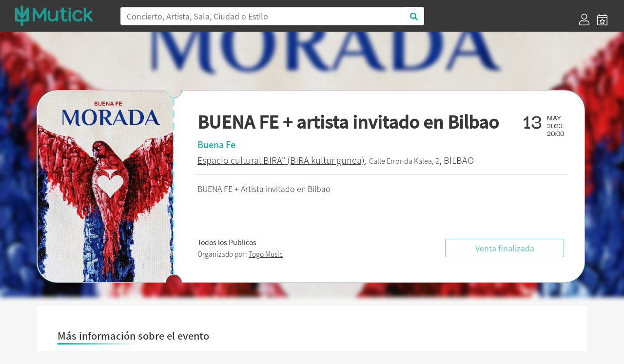

--- FILE ---
content_type: text/html; charset=UTF-8
request_url: https://mutick.com/e/entradas-buena-fe-bilbao
body_size: 6682
content:
<!DOCTYPE html>
<html lang="es">

<head>
    <meta charset="UTF-8">
    
    
    <title>BUENA FE + artista invitado en Bilbao - Mutick</title>
    
    <meta name="description" content="BUENA FE + Artista invitado en Bilbao">
    <meta name="keywords" content="Mutick, entradas, compra entradas, vende entradas, conciertos, teatro, ticketing, promoción, Madrid, música en directo.">
    <meta http-equiv="X-UA-Compatible" content="IE=edge">
    <meta name="viewport" content="width=device-width, initial-scale=1, shrink-to-fit=no">
    <link rel="apple-touch-icon" sizes="57x57" href="https://mutick.com/templates/mutick/favicons/apple-icon-57x57.png">
    <link rel="apple-touch-icon" sizes="60x60" href="https://mutick.com/templates/mutick/favicons/apple-icon-60x60.png">
    <link rel="apple-touch-icon" sizes="72x72" href="https://mutick.com/templates/mutick/favicons/apple-icon-72x72.png">
    <link rel="apple-touch-icon" sizes="76x76" href="https://mutick.com/templates/mutick/favicons/apple-icon-76x76.png">
    <link rel="apple-touch-icon" sizes="114x114" href="https://mutick.com/templates/mutick/favicons/apple-icon-114x114.png">
    <link rel="apple-touch-icon" sizes="120x120" href="https://mutick.com/templates/mutick/favicons/apple-icon-120x120.png">
    <link rel="apple-touch-icon" sizes="144x144" href="https://mutick.com/templates/mutick/favicons/apple-icon-144x144.png">
    <link rel="apple-touch-icon" sizes="152x152" href="https://mutick.com/templates/mutick/favicons/apple-icon-152x152.png">
    <link rel="apple-touch-icon" sizes="180x180" href="https://mutick.com/templates/mutick/favicons/apple-icon-180x180.png">
    <link rel="icon" type="image/png" sizes="192x192"  href="https://mutick.com/templates/mutick/favicons/android-icon-192x192.png">
    <link rel="icon" type="image/png" sizes="32x32" href="https://mutick.com/templates/mutick/favicons/favicon-32x32.png">
    <link rel="icon" type="image/png" sizes="96x96" href="https://mutick.com/templates/mutick/favicons/favicon-96x96.png">
    <link rel="icon" type="image/png" sizes="16x16" href="https://mutick.com/templates/mutick/favicons/favicon-16x16.png">
    <link rel="manifest" href="https://mutick.com/templates/mutick/favicons/manifest.json">
    <meta name="msapplication-TileColor" content="#ffffff">
    <meta name="msapplication-TileImage" content="https://mutick.com/templates/mutick/favicons/ms-icon-144x144.png">
    <meta name="theme-color" content="#ffffff">

    <meta name="facebook-domain-verification" content="ajx68myuucgx6486himgf2r9pnyv8o" />

    <link rel="stylesheet" href="https://mutick.com/templates/mutick/mutick.css">
    
    <script type="application/ld+json">{
                  "@context": "http://schema.org",
                  "@type": "Organization",
                  "logo": "https://mutick.com/templates/mutick/img/logo.svg",
                  "name": "Mutick",
                  "url": "https://mutick.com/",
                  "sameAs": [
                    "https://www.facebook.com/Mutick.es",
                    "https://twitter.com/mutick_es",
                    "https://www.instagram.com/mutick_com/",
                    "https://www.linkedin.com/company/mutick/",
                    "https://www.tiktok.com/@mutick_com"
                  ]
                }</script>    <script type="application/ld+json">{
                  "@context": "http://schema.org",
                  "@type": "WebSite",
                  "name": "Mutick",
                  "url": "https://mutick.com/",
                  "potentialAction": {
                    "@type": "SearchAction",
                    "query-input": "required name=search_term_string",
                    "target": "https://mutick.com/buscador?s={search_term_string}"
                  }
                }</script>
    <link rel="canonical" href="https://mutick.com/e/entradas-buena-fe-bilbao" />

<meta itemprop="name" content="BUENA FE + artista invitado en Bilbao" />
<meta itemprop="description" content="BUENA FE + Artista invitado en Bilbao" />
<meta itemprop="image" content="https://mutick.com/img/eventos/5545b3ef-cdb8-4372-8c8f-8839c711df86/5545b3ef-cdb8-4372-8c8f-8839c711df86_cartel.jpg" />

<meta property="og:title" content="BUENA FE + artista invitado en Bilbao" />
<meta property="og:locale" content="es_ES" />
<meta property="og:type" content="activity" />
<meta property="og:description" content="BUENA FE + Artista invitado en Bilbao" />
<meta property="og:image" content="https://mutick.com/img/eventos/5545b3ef-cdb8-4372-8c8f-8839c711df86/5545b3ef-cdb8-4372-8c8f-8839c711df86_cartel.jpg" />
<meta property="og:url" content="https://mutick.com/e/entradas-buena-fe-bilbao" />
<meta property="og:site_name" content="mutick.com" />

<meta name="twitter:card" content="summary_large_image" />
<meta name="twitter:title" content="BUENA FE + artista invitado en Bilbao" />
<meta name="twitter:description" content="BUENA FE + Artista invitado en Bilbao" />
<meta name="twitter:image" content="https://mutick.com/img/eventos/5545b3ef-cdb8-4372-8c8f-8839c711df86/5545b3ef-cdb8-4372-8c8f-8839c711df86_cartel.jpg" />



<script data-n-head="ssr" type="application/ld+json">{"@context": "https://schema.org","@type": "Event","name": "BUENA FE + artista invitado en Bilbao","url": "https://mutick.com/e/entradas-buena-fe-bilbao","startDate": "2023-05-13T20:00:00+0200","endDate": "2023-05-13T23:09:00+0200","eventStatus": "https://schema.org/EventScheduled","image": "https://mutick.com/img/eventos/5545b3ef-cdb8-4372-8c8f-8839c711df86/5545b3ef-cdb8-4372-8c8f-8839c711df86_cartel.jpg","description": "BUENA FE + Artista invitado en Bilbao", "organizer": {"@type": "Organization","name": "Togo Music","url": "https://mutick.com/o/li-music-records","image": "https://mutick.com/img/promotores/509/li-music-records-logo.png"}, "eventAttendanceMode": "https://schema.org/OfflineEventAttendanceMode","location": {"@type": "Place","name": "Espacio cultural BIRA\" (BIRA kultur gunea)","url": "https://mutick.com/v/espacio-cultural-bira-bira-kultur-gunea","address": {"@type": "PostalAddress","streetAddress": "Erronda Kalea, 2","addressLocality": "Bilbao","postalCode": "48005","addressRegion": "Bizkaia","addressCountry": "ES"}}, "performer": {"@type": "PerformingGroup","name": "Buena Fe","url": "https://mutick.com/a/buena-fe"}, "offers": [{"@type": "Offer","name": "Entrada General","description": "Precio en taquilla 20€","url": "https://mutick.com/e/entradas-buena-fe-bilbao","price": "15.0000","priceCurrency": "EUR","availability": "https://schema.org/InStock","validFrom": "2023-04-17","validThrough": "2023-05-13T23:09:00"}]}</script>

<link rel="stylesheet" href="/assets/js/air-datepicker/css/datepicker.min.css">
<link rel="stylesheet" href="/assets/js/fullcalendar-5.1.0/main.min.css">
<style>
    #imagen-portada:before {
        background-image: url('/img/eventos/5545b3ef-cdb8-4372-8c8f-8839c711df86/5545b3ef-cdb8-4372-8c8f-8839c711df86_portada.jpg');
    }


</style>    
    
    <!-- Virtual -->
    
    <!-- Google Tag Manager -->
    <script>(function(w,d,s,l,i){w[l]=w[l]||[];w[l].push({'gtm.start':
    new Date().getTime(),event:'gtm.js'});var f=d.getElementsByTagName(s)[0],
    j=d.createElement(s),dl=l!='dataLayer'?'&l='+l:'';j.async=true;j.src=
    'https://www.googletagmanager.com/gtm.js?id='+i+dl;f.parentNode.insertBefore(j,f);
    })(window,document,'script','dataLayer','GTM-PSCJGRP');</script>
    <!-- End Google Tag Manager -->

    <!-- Meta Pixel Code -->
    <script>
    !function(f,b,e,v,n,t,s)
    {if(f.fbq)return;n=f.fbq=function(){n.callMethod?
    n.callMethod.apply(n,arguments):n.queue.push(arguments)};
    if(!f._fbq)f._fbq=n;n.push=n;n.loaded=!0;n.version='2.0';
    n.queue=[];t=b.createElement(e);t.async=!0;
    t.src=v;s=b.getElementsByTagName(e)[0];
    s.parentNode.insertBefore(t,s)}(window, document,'script',
    'https://connect.facebook.net/en_US/fbevents.js');
    fbq('init', '2715299022027415');
    fbq('track', 'PageView');
    </script>
    <!-- End Meta Pixel Code -->

</head>

<body class="d-flex flex-column min-vh-100 section-evento device-desktop">
    <!-- Google Tag Manager (noscript) -->
    <noscript><iframe src="https://www.googletagmanager.com/ns.html?id=GTM-PSCJGRP"
    height="0" width="0" style="display:none;visibility:hidden"></iframe></noscript>
    <!-- End Google Tag Manager (noscript) -->
    
    <!-- Meta Pixel Code (noscript) -->
    <noscript><img height="1" width="1" style="display:none"
    src="https://www.facebook.com/tr?id=2715299022027415&ev=PageView&noscript=1"
    /></noscript>
    <!-- End Meta Pixel Code -->

        <!-- ***** Cabecera ***** -->
    <header id="header-area" class="sticky-top bg-secondary">
        <div class="main-header-area">
            <nav class="navbar navbar-expand-lg bg-secondary">
                <div id="logo" class="navbar-brand col-sm-20 col-md-4 d-flex align-items-center">
                    <a href="https://mutick.com/" title="Inicio" class="w-100">                         <img class="img-fluid"
                             src="https://mutick.com/templates/mutick/img/logo.svg"
                             alt="BUENA FE + artista invitado en Bilbao - Mutick"
                             width="159" height="48"                            />
                    </a>                 </div>
                
                <button class="navbar-toggler" type="button" data-toggle="collapse" data-target="#navbarSupportedContent" aria-controls="navbarSupportedContent" aria-expanded="false" aria-label="Toggle navigation">
                    <i class="far fa-bars fa-2x text-white"></i>
                </button>

                <div class="collapse navbar-collapse bg-secondary" id="navbarSupportedContent">
                    <div class="col-md-15 col-sm-24 d-none d-lg-block"><form id="header-buscador" action="/buscador" class="form-inline">
                    <div class="input-group w-100">
                        <input class="form-control col-sm-24 border-right-0 border" type="search" placeholder="Concierto, Artista, Sala, Ciudad o Estilo" id="header-buscar" name="s">
                        <span class="input-group-append">
                            <button class="btn text-primary bg-white border-left-0 border buscador-send" type="button" data-zone="header">
                                <i class="fa fa-search"></i>
                            </button>
                          </span>
                    </div>
                </form></div>
                                            <ul class="ml-4 ml-md-auto navbar-nav align-self-end">
                                                            <li class="nav-item d-flex align-items-center px-lg-2">
                                    <a href="https://mutick.com/login" title="Acceder">
                                        <i class="d-none d-lg-block fal fa-user fa-1-5x"></i>
                                        <span class="d-block d-md-none">Acceder</span></a>
                                </li>
                                <li class="nav-item d-flex align-items-center px-lg-2">
                                    <a href="https://mutick.com/e/crear" title="Crear Evento">
                                        <i class="d-none d-lg-block fal fa-calendar-star fa-1-5x"></i>
                                        <span class="d-block d-md-none">Crear Evento</span></a>
                                </li>
                                
                        </ul>
                                        </div>
            </nav>
        </div>
    </header>
    <!-- ***** Cabecera END ***** -->
        
    <!-- ***** Contenido ***** -->
    <div id="content" class="flex-grow-1 d-flex flex-column"><section id="eventos" class="container flex-grow-1"
         data-sesiones="false"
         data-evento="entradas-buena-fe-bilbao"
         data-uuid="5545b3ef-cdb8-4372-8c8f-8839c711df86"
>

    <div id="imagen-portada" class="w-100 d-none d-md-block position-absolute"></div>
    
    <div id="template-entrada" class="row w-100">
        <div id="template-entrada-cartel" class="d-none d-md-block">
            <svg viewBox="0 0 280 395">
              <defs>
                <mask id="mask">
                  <rect fill="#000000" x="0" y="0" width="280" height="395"></rect>
                  <path fill="#ffffff" d="M278,16.2c-8.9,0-16.1-7.3-16.1-16.2H41.8C18.7,0,0,18.8,0,42.1v308.8C0,374.2,18.7,393,41.8,393h220.1 c0-9,7.2-16.2,16.1-16.2V16.2z"></path>
                </mask>
              </defs>
              <image mask="url(#mask)" xmlns:xlink="http://www.w3.org/1999/xlink" xlink:href="/img/eventos/5545b3ef-cdb8-4372-8c8f-8839c711df86/5545b3ef-cdb8-4372-8c8f-8839c711df86_cartel.jpg" width="280" height="395"></image>
            </svg>
        </div>
        <div id="template-entrada-info" class="col flex-grow-1 d-flex flex-column px-3 px-lg-5 py-2 pt-3 py-lg-3 py-xl-5">
            <div class="row">
                <div class="col template-entrada-nombre-evento">
                    <h1>BUENA FE + artista invitado en Bilbao</h1>
                </div>
                <div class="col-auto d-none d-md-block">
                    <div class="row">
                        <div class="col template-entrada-fecha-dia">13</div>
                        <div class="col template-entrada-fecha-resto">
                            MAY<br />2023<br />20:00                        </div>
                    </div>
                </div>
            </div>
            <div class="row d-md-none">
                <div class="col">
                    13 MAYO de 2023 a las 20:00                </div>
            </div>
            <div class="row mt-1">
                <div class="col text-primary template-entrada-artistas">
                    Buena Fe                </div>
            </div>
            <div class="row mt-2">
                <div class="col template-entrada-localizacion">
                    <a href="https://mutick.com/v/espacio-cultural-bira-bira-kultur-gunea"title="Mas eventos de Espacio cultural BIRA" (BIRA kultur gunea) - Bilbao">Espacio cultural BIRA" (BIRA kultur gunea)</a>, <small>Calle Erronda Kalea, 2</small>, BILBAO<strong class="d-block d-md-none mt-2"><small>Todos los Publicos</small></strong>                </div>
            </div>

            <div class="row d-none d-lg-block">
                <div class="col my-3 border-top"></div>
            </div>

            <div class="row d-none d-lg-block">
                <div class="col template-entrada-descripcion">
                    BUENA FE + Artista invitado en Bilbao                </div>
            </div>

            <div class="row mt-auto justify-content-center justify-content-lg-between align-items-center">
                <div class="col template-entrada-organizado d-none d-lg-block">
                    <strong>Todos los Publicos</strong><br />Organizado por: <a href="https://mutick.com/o/li-music-records"
                                  title="Mas eventos de Togo Music"
                                  class="">Togo Music</a>                </div>
                <div class="col-24 col-md-16 col-lg-8 mt-3 mt-md-0">
                    <div class="btn btn-outline-primary w-100 disabled" disabled >Venta finalizada</div>                </div>
            </div>
        </div>
    </div>

    <div id="evento-informacion" class="bg-white mt-0 mt-md-5 p-3 p-lg-5">
        <div class="row d-md-none mb-4">
            <div class="col-24 mt-3 mb-4 border-top"></div>
            <div class="col-24">
                <picture class="img-fluid w-100">
                    <source srcset="/img/eventos/5545b3ef-cdb8-4372-8c8f-8839c711df86/5545b3ef-cdb8-4372-8c8f-8839c711df86_cartel.jpg.webp" type="image/webp">
                    <img src="/img/eventos/5545b3ef-cdb8-4372-8c8f-8839c711df86/5545b3ef-cdb8-4372-8c8f-8839c711df86_cartel.jpg" class="img-fluid w-100" width="" height="" alt="BUENA FE + artista invitado en Bilbao" />
                </picture>            </div>
             <div class="col-24 template-entrada-descripcion">
                BUENA FE + Artista invitado en Bilbao            </div>
        </div>

        <div class="row">
            <h2 class="d-flex mutick-line-bottom">Más información sobre el evento</h2>
            <div id="evento-informacion-descipcion" class="col-24 mt-4 text-break">
                <?xml encoding="utf-8" ?><p>&nbsp;Entradas&nbsp; BUENA FE&nbsp; + Artista invitado en Bilbao&nbsp; &nbsp;&nbsp;</p><p><br></p><p><br></p><p><br></p>
            </div>
        </div>

        <div id="evento-informacion-otra" class="row flex-column justify-content-center mt-4 mb-5">
            <div class="col-auto text-center evento-informacion-otra-organizado">
                <div class="row">
                    <div class="col-24">
                        <div class="h2">Organizado por</div><a href="https://mutick.com/o/li-music-records"
                                      title="Mas eventos de Togo Music"
                                    >
                                        <p class="m-0"><picture class="img-fluid ">
                    <source srcset="/img/promotores/509/li-music-records-logo.png.webp" type="image/webp">
                    <img src="/img/promotores/509/li-music-records-logo.png" class="img-fluid " width="249" height="199" alt="Togo Music" />
                </picture></p>
                                        <p class="m-0">Togo Music</p></a>                    </div>
                </div>
                <div class="row justify-content-center mt-2">
                    <div class="col-auto d-flex">
                        <div class="boton-blanco">
                            <a href="#" class="" title=""><i class="fas fa-envelope"></i></a>
                        </div>
                        <div class="boton-blanco pointer favoritos-add" data-promotor="li-music-records">
                            <i class="fas fa-heart"></i>
                        </div>
                    </div>
                </div>
            </div>

            <div class="col-auto mt-4 text-center">
                <div class="h2">Etiquetas</div>
                <div class="evento-informacion-otra-tags lista-tags">
                    <div class="lista-tags-tag m-2">
                                        <a href="https://mutick.com/c/latino" title="Eventos de:: Latino">Latino</a>
                                    </div><div class="lista-tags-tag m-2">
                                        <a href="https://mutick.com/a/buena-fe" title="Eventos de:: Buena Fe">Buena Fe</a>
                                    </div>                </div>
            </div>
        </div>
    </div>

    </section>

<div class="modal fade" id="modal-comprar-entradas" tabindex="-1" role="dialog" data-backdrop="static" data-keyboard="false" aria-labelledby="eventoPreviewTitle" aria-hidden="true">
    <div class="modal-dialog modal-xl modal-dialog-centered" role="document">
        <div class="modal-content">
            <div class="modal-header">
                <div class="row w-100">
                    <div class="col">
                        <div id="booking-time" class="text-center text-primary"></div>
                        <div class="modal-title h1">BUENA FE + artista invitado en Bilbao</div>
                        <h4 id="modal-comprar-entradas-sala-fecha">
                            <spam id="modal-comprar-entradas-sala">Bilbao, Espacio cultural BIRA" (BIRA kultur gunea)</spam>
                            <spam id="modal-comprar-entradas-fecha"></spam>
                        </h4>
                    </div>
                </div>
                <button type="button" class="close modal-comprar-entradas-close" aria-label="Close">
                    <span aria-hidden="true">&times;</span>
                </button>
            </div>
            <div class="modal-body">
                <div class="row flex-column flex-md-row">
                    <div id="modal-comprar-entradas-datos" class="col col-md-16 py-0 px-0 px-md-4"></div>
                    <div id="modal-comprar-entradas-resumen" class="col col-md-8 p-0">
                        <div class="w-100 sticky-top">
                            <div class="row d-none d-md-block">
                                <div class="col-24">
                                    <picture class="img-fluid ">
                    <source srcset="/img/eventos/5545b3ef-cdb8-4372-8c8f-8839c711df86/5545b3ef-cdb8-4372-8c8f-8839c711df86_portada.jpg.webp" type="image/webp">
                    <img src="/img/eventos/5545b3ef-cdb8-4372-8c8f-8839c711df86/5545b3ef-cdb8-4372-8c8f-8839c711df86_portada.jpg" class="img-fluid " width="" height="" alt="BUENA FE + artista invitado en Bilbao" />
                </picture>                                </div>
                            </div>
                            <div id="modal-comprar-entradas-resumen-pedido-mutick" class="row mx-2 my-4">
                                <div class="col-24 h4 pb-1 border-bottom border-secondary">Resumen del pedido</div>
                                <div id="modal-comprar-entradas-resumen-pedido" class="col-24">
                                    <div id="resumen-pedido-lineas">
                                        <div id="entradas-no-seleccionado" class="text-center">No has seleccionado entradas</div>
                                    </div>
                                    <div id="modal-comprar-entradas-resumen-pedido-total" class="row mt-4 font-weight-bold">
                                        <div class="col">Total</div>
                                        <div id="modal-comprar-entradas-resumen-pedido-importe" class="col-auto">0€</div>
                                    </div>
                                </div>
                            </div>
                        </div>
                    </div>
                </div>
            </div>
            <div class="modal-footer"></div>
        </div>
    </div>
</div>

    </div>
    <!-- ***** Contenido END ***** -->

        <!-- ***** PIE ***** -->
    <footer id="footer-area" class="mt-auto bg-secondary">
        <div class="container">
            <div class="row justify-content-between">
                <div class="col-24 col-lg-6">
                    <div class="col-22">
                        <img src="https://mutick.com/templates/mutick/img/logo.svg" width="242" height="73" alt="Mutick" />
                    </div>
                </div>

                <div class="col-24 col-sm-8 col-lg-4">
                                            <div class="single-footer-widget">
                            <h5 class="widget-title">Información</h5>

                            <nav>
                                <ul class="our-link">
                                    <li><a target="_blank" href="//mutick.com/docs/mutick-presentacion-22.pdf">Quienes Somos</a></li>
                                    					<li><a href="mailto:hola@mutick.com">Contacto</a></li>
                                </ul>
                            </nav>
                        </div>
                                        </div>

                <div class="col-24 col-sm-8 col-lg-4">
                                            <div class="single-footer-widget">
                            <h5 class="widget-title">Categorías</h5>

                            <nav>
                                <ul class="our-link"><li><a href="https://mutick.com/c/festival" title="Festival">Festival</a></li><li><a href="https://mutick.com/c/indie" title="Indie">Indie</a></li><li><a href="https://mutick.com/c/metal" title="Metal">Metal</a></li><li><a href="https://mutick.com/c/pop" title="Pop">Pop</a></li><li><a href="https://mutick.com/c/rock" title="Rock">Rock</a></li></ul>                            </nav>
                        </div>
                                        </div>

                <div class="col-24 col-sm-8 col-lg-4">
                                            <div class="single-footer-widget">
                            <h5 class="widget-title">Contacto</h5>

                            <div class="footer-content">
                                <p>
                                                                        <a href="https://wa.me/+34629652791" target="_blank">WhatsApp</a>
                                    <br />
                                    Horario: 10 a 21h                                    <br />
                                    Corazón de María, 64, 28002, Madrid, España                                    <br />
                                    hola@mutick.com                                </p>
                            </div>
                        </div>
                                        </div>

                <div class="col-24 col-sm-8 col-lg-5">
                                            <div class="single-footer-widget">
                            <h5 class="widget-title">Social Media</h5>
                            <div class="footer-social">
                                <ul class="row">
                                    <li class="facebook" title="" data-original-title="Facebook">
                                                <a href="https://www.facebook.com/Mutick.es" data-toggle="tooltip" data-placement="top" title="" data-original-title="Facebook"><i class="fab fa-facebook-f"></i></a></li>
<li class="twitter" title="" data-original-title="Twitter">
                                                <a href="https://twitter.com/mutick_com" data-toggle="tooltip" data-placement="top" title="" data-original-title="Twitter"><i class="fab fa-twitter"></i></a></li>
<li class="instagram" title="" data-original-title="Instagram">
                                                <a href="https://www.instagram.com/mutick_com/" data-toggle="tooltip" data-placement="top" title="" data-original-title="Instagram"><i class="fab fa-instagram"></i></a></li>
                                </ul>
                            </div>
                        </div>
                                            <div class="row">
                        <div class="col-12">
                            <div id="musicos-por-salud" class="">
                                <a href="https://www.musicosporlasalud.org/" target="_blank" title="Músicos por la Salud" rel=“nofollow”>
                                    <img src="/img/Logotipo_MusicosPorLaSalud_blanco.png" width="109" height="80" class="img-fluid" alt="Músicos por la Salud" /></a>
                            </div>
                        </div>
                        <div class="col-12">
                            <div id="turkana" class="">
                                <a href="https://www.cirugiaenturkana.com/" target="_blank" title="Madrid en Vivo" rel=“nofollow”>
                                    <img src="/img/Logo_Turkana.jpg" width="109" height="71" class="img-fluid" alt="Turkana" /></a>
                            </div>
                        </div>
                        <div class="col-12">
                            <div id="madrid-en-vivo" class="">
                                <a href="https://madridenvivo.com/" target="_blank" title="Madrid en Vivo" rel=“nofollow”>
                                    <img src="/img/logo_MEV_blanco.png" width="109" height="71" class="img-fluid" alt="Madrid en Vivo" /></a>
                            </div>
                        </div>
                    </div>
                </div>
            </div>
            
            <div class="row mb-3 justify-content-between">
                <div class="col-24 col-md-4">© Copyright 2026 Mutick</div>
                <div class="col-24 col-md-8 text-center"><img src="/img/metodos_pago.png" class="img-fluid" width="410" height="30" alt="Métodos de pago permitidos" /></div>
                                    <div class="col-24 col-md-11 text-right">
                        <a href="https://mutick.com/condiciones-de-compra" title=""><small>Condiciones de Compra</small></a>
                        |
                        <a href="https://mutick.com/aviso-legal" title=""><small>Aviso Legal</small></a>
                        |
                        <a href="https://mutick.com/politica-de-privacidad" title=""><small>Política de Privacidad</small></a>
                        |
                        <a href="https://mutick.com/politica-de-cookies" title=""><small>Política de Cookies</small></a>
                    </div>
                                </div>
        </div>
    </footer>
    <!-- ***** Footer Area End ***** -->
    
    <script>var mutick_lang = {"name":"Spain","native":"Espa\u00f1a","phone":"34","continent":"EU","capital":"Madrid","currency":"EUR","languages":["es","eu","ca","gl","oc"],"country_iso":"es","locale":"es_ES"};</script>

    <!-- ******* JS ******* -->
    <script src="https://mutick.com/templates/mutick/js/jquery.min.js"></script>
    <script src="https://mutick.com/templates/mutick/js/popper.min.js"></script>
    <script src="https://mutick.com/templates/mutick/js/bootstrap.min.js"></script>
    <script src="/assets/js/jquery.form.min.js"></script>
    <script src="/assets/js/toastr/toastr.min.js"></script>
    <link rel="stylesheet" href="/assets/js/toastr/toastr.css">
    <script src="/assets/js/jquery-validation/jquery.validate.min.js"></script>
    <script src="/assets/js/jquery-validation/additional-methods.min.js"></script>
    <script src="/assets/js/jquery-validation/localization/messages_es.min.js"></script>    
        
    <!-- Propio -->
    <script src="/assets/js/functions.min.js"></script>
    <script src="/assets/js/init.min.js"></script>
    
    <script src="/assets/js/air-datepicker/js/datepicker.min.js"></script>
<script src="/assets/js/air-datepicker/js/i18n/datepicker.es.js"></script>
<script src="/assets/js/momentjs-2.27.0/moment.min.js"></script>
<script src="/assets/js/fullcalendar-5.1.0/main.min.js"></script>
<script src="/assets/js/fullcalendar-5.1.0/locales/es.js"></script>
<script src="/assets/js/comprar_entradas.min.js"></script>



</body>

</html>
